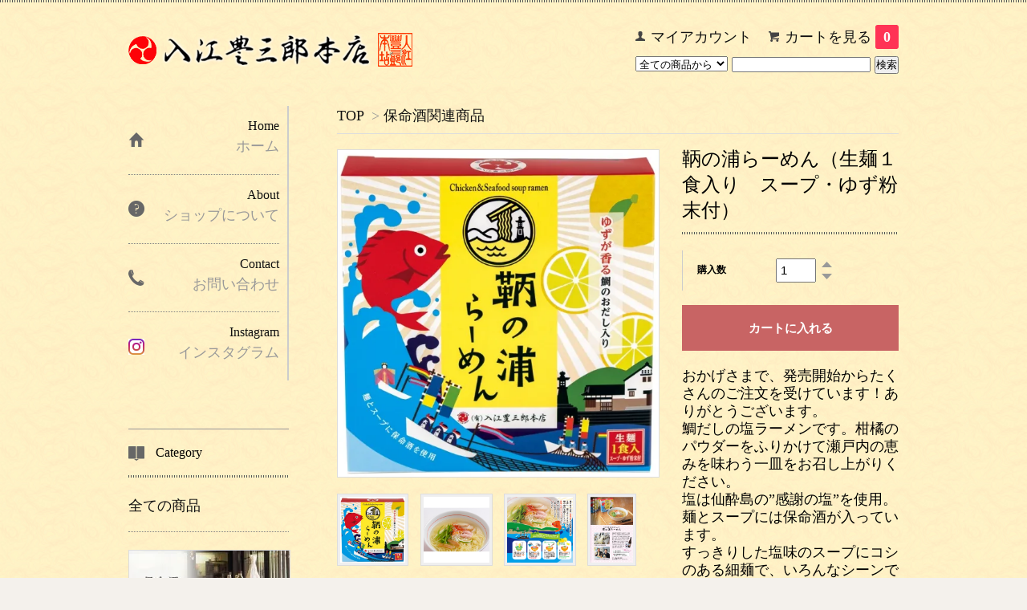

--- FILE ---
content_type: text/html; charset=EUC-JP
request_url: https://iriehonten.shop-pro.jp/?pid=136240199
body_size: 11866
content:
<!DOCTYPE html PUBLIC "-//W3C//DTD XHTML 1.0 Transitional//EN" "http://www.w3.org/TR/xhtml1/DTD/xhtml1-transitional.dtd">
<html xmlns:og="http://ogp.me/ns#" xmlns:fb="http://www.facebook.com/2008/fbml" xmlns:mixi="http://mixi-platform.com/ns#" xmlns="http://www.w3.org/1999/xhtml" xml:lang="ja" lang="ja" dir="ltr">
<head>
<meta http-equiv="content-type" content="text/html; charset=euc-jp" />
<meta http-equiv="X-UA-Compatible" content="IE=edge,chrome=1" />
<title>鞆の浦らーめん（生麺１食入り　スープ・ゆず粉末付） - 入江豊三郎本店ネットショップ</title>
<meta name="Keywords" content="鞆の浦らーめん（生麺１食入り　スープ・ゆず粉末付）,鞆の浦,保命酒,入江豊三郎本店,味醂" />
<meta name="Description" content="保命酒の入江豊三郎本店の通販サイトです。鞆の浦名産の保命酒の蔵元です。" />
<meta name="Author" content="入江豊三郎本店" />
<meta name="Copyright" content="入江豊三郎本店" />
<meta http-equiv="content-style-type" content="text/css" />
<meta http-equiv="content-script-type" content="text/javascript" />
<link rel="stylesheet" href="https://img14.shop-pro.jp/PA01305/750/css/8/index.css?cmsp_timestamp=20260123114920" type="text/css" />
<link rel="stylesheet" href="https://img14.shop-pro.jp/PA01305/750/css/8/product.css?cmsp_timestamp=20260123114920" type="text/css" />

<link rel="alternate" type="application/rss+xml" title="rss" href="https://iriehonten.shop-pro.jp/?mode=rss" />
<link rel="alternate" media="handheld" type="text/html" href="https://iriehonten.shop-pro.jp/?prid=136240199" />
<link rel="shortcut icon" href="https://img14.shop-pro.jp/PA01305/750/favicon.ico?cmsp_timestamp=20260120174900" />
<script type="text/javascript" src="//ajax.googleapis.com/ajax/libs/jquery/1.7.2/jquery.min.js" ></script>
<meta property="og:title" content="鞆の浦らーめん（生麺１食入り　スープ・ゆず粉末付） - 入江豊三郎本店ネットショップ" />
<meta property="og:description" content="保命酒の入江豊三郎本店の通販サイトです。鞆の浦名産の保命酒の蔵元です。" />
<meta property="og:url" content="https://iriehonten.shop-pro.jp?pid=136240199" />
<meta property="og:site_name" content="入江豊三郎本店ネットショップ" />
<meta property="og:image" content="https://img14.shop-pro.jp/PA01305/750/product/136240199.jpg?cmsp_timestamp=20181020150624"/>
<meta property="og:type" content="product" />
<meta property="product:price:amount" content="400" />
<meta property="product:price:currency" content="JPY" />
<meta property="product:product_link" content="https://iriehonten.shop-pro.jp?pid=136240199" />
<script>
  var Colorme = {"page":"product","shop":{"account_id":"PA01305750","title":"\u5165\u6c5f\u8c4a\u4e09\u90ce\u672c\u5e97\u30cd\u30c3\u30c8\u30b7\u30e7\u30c3\u30d7"},"basket":{"total_price":0,"items":[]},"customer":{"id":null},"inventory_control":"none","product":{"shop_uid":"PA01305750","id":136240199,"name":"\u9786\u306e\u6d66\u3089\u30fc\u3081\u3093\uff08\u751f\u9eba\uff11\u98df\u5165\u308a\u3000\u30b9\u30fc\u30d7\u30fb\u3086\u305a\u7c89\u672b\u4ed8\uff09","model_number":"","stock_num":null,"sales_price":400,"sales_price_including_tax":400,"variants":[],"category":{"id_big":1867497,"id_small":0},"groups":[{"id":2059579}],"members_price":400,"members_price_including_tax":400}};

  (function() {
    function insertScriptTags() {
      var scriptTagDetails = [{"src":"https:\/\/colorme-cdn.cart-rcv.jp\/PA01305750\/shop-82a79188676c6be7bf094728f38b96ec-1290.js","integrity":"sha384-o7bXZz7zT7BCF8IB1XUUUZ3ARD2vs8xYestCGnV5xXHbmWUeNpP3pm+i+5U4Y4ij"}];
      var entry = document.getElementsByTagName('script')[0];

      scriptTagDetails.forEach(function(tagDetail) {
        var script = document.createElement('script');

        script.type = 'text/javascript';
        script.src = tagDetail.src;
        script.async = true;

        if( tagDetail.integrity ) {
          script.integrity = tagDetail.integrity;
          script.setAttribute('crossorigin', 'anonymous');
        }

        entry.parentNode.insertBefore(script, entry);
      })
    }

    window.addEventListener('load', insertScriptTags, false);
  })();
</script>

<script async src="https://www.googletagmanager.com/gtag/js?id=G-JTTBQ996WB"></script>
<script>
  window.dataLayer = window.dataLayer || [];
  function gtag(){dataLayer.push(arguments);}
  gtag('js', new Date());
  
      gtag('config', 'G-JTTBQ996WB', (function() {
      var config = {};
      if (Colorme && Colorme.customer && Colorme.customer.id != null) {
        config.user_id = Colorme.customer.id;
      }
      return config;
    })());
  
  </script><script type="text/javascript">
  document.addEventListener("DOMContentLoaded", function() {
    gtag("event", "view_item", {
      currency: "JPY",
      value: Colorme.product.sales_price_including_tax,
      items: [
        {
          item_id: Colorme.product.id,
          item_name: Colorme.product.name
        }
      ]
    });
  });
</script></head>
<body>
<meta name="colorme-acc-payload" content="?st=1&pt=10029&ut=136240199&at=PA01305750&v=20260128220338&re=&cn=e11804427a8dd665454724bc74ac4094" width="1" height="1" alt="" /><script>!function(){"use strict";Array.prototype.slice.call(document.getElementsByTagName("script")).filter((function(t){return t.src&&t.src.match(new RegExp("dist/acc-track.js$"))})).forEach((function(t){return document.body.removeChild(t)})),function t(c){var r=arguments.length>1&&void 0!==arguments[1]?arguments[1]:0;if(!(r>=c.length)){var e=document.createElement("script");e.onerror=function(){return t(c,r+1)},e.src="https://"+c[r]+"/dist/acc-track.js?rev=3",document.body.appendChild(e)}}(["acclog001.shop-pro.jp","acclog002.shop-pro.jp"])}();</script><link href='https://fonts.googleapis.com/css?family=Lora:400' rel='stylesheet' type='text/css'>
<script>
  $(function(){
    $(".more_btn").on("click", function() {
      $(".more_seller").toggle();
      $(".updown").toggleClass("more_up");
    });
  });

$(function(){
  $('a[href^=#]').click(function(){
    var speed = 500;
    var href= $(this).attr("href");
    var target = $(href == "#" || href == "" ? 'html' : href);
    var position = target.offset().top;
    $("html, body").animate({scrollTop:position}, speed, "swing");
    return false;
  });
});
</script>

<div id="top_line">

</div>

<div id="container">

  
  <div id="header">
    <div class="header_link">
      <ul>
        <li class="my_account"><a href="https://iriehonten.shop-pro.jp/?mode=myaccount"><i class="account"></i>マイアカウント</a></li>
                <li class="view_cart"><a href="https://iriehonten.shop-pro.jp/cart/proxy/basket?shop_id=PA01305750&shop_domain=iriehonten.shop-pro.jp"><i class="cart"></i>カートを見る<span class="count">0</span></a></li>
      </ul>
    </div>

      
    
          

    
    <div class="search">
      <form action="https://iriehonten.shop-pro.jp/" method="GET" id="search">
        <input type="hidden" name="mode" value="srh" />
        <select name="cid" style="width: 115px;">
          <option value="">全ての商品から</option>
                    <option value="1866441,0">保命酒</option>
                    <option value="1867493,0">味醂</option>
                    <option value="1867495,0">贈答セット</option>
                    <option value="1867497,0">保命酒関連商品</option>
                    <option value="2270928,0">雑貨</option>
                  </select>
        <input type="text" name="keyword">
        <input type="submit" value="検索" />
      </form>
    </div>
    

    <h1 class="logo"><a href="./"><img src="https://img14.shop-pro.jp/PA01305/750/PA01305750.png?cmsp_timestamp=20260120174900" alt="入江豊三郎本店ネットショップ" /></a></h1>
  </div>
  

  
  <div id="main">
  <div class="footstamp">
  
  
  <p>
    <a href="./">TOP</a>
    <span>&gt;</span><a href='?mode=cate&cbid=1867497&csid=0'>保命酒関連商品</a>      </p>
  
    
</div>

<form class="clearfix product_form" name="product_form" method="post" action="https://iriehonten.shop-pro.jp/cart/proxy/basket/items/add">

<div class="product_detail_area">
    <div class="add_cart">
           
             <h2 class="product_name">鞆の浦らーめん（生麺１食入り　スープ・ゆず粉末付）</h2>
          
        
                
                <table class="add_cart_table" style="margin-bottom: 15px;">
        <tr>
            <th>購入数</th>
            <td>
                <table border="0" cellpadding="0" cellspacing="0">
                  <tr>
                    <td class="pur_block" style="padding: 0px; border:none;">
                      <input type="text" name="product_num" value="1" />
                    </td>
                    <td class="pur_block" style="padding: 0px; border:none;">
                      <div style="width: 25px;">
                      <a href="javascript:f_change_num2(document.product_form.product_num,'1',1,null);"><img src="https://img.shop-pro.jp/tmpl_img/67/nup.png"></a>
                      <a href="javascript:f_change_num2(document.product_form.product_num,'0',1,null);"><img src="https://img.shop-pro.jp/tmpl_img/67/ndown.png"></a>
                      </div>
                    </td>
                    <td class="pur_block" style="border:none;">
                      <p></p>
                    </td>
                  </tr>
                </table>
            </td>
        </tr>
        </table>
                
          <div class="disable_cartin button_area" style="margin-bottom: 20px;">
            <input type="submit" value="カートに入れる" class="btn btn-primary btn-large" />
          </div>
                
                
          
          
          <div class="product_description">
            おかげさまで、発売開始からたくさんのご注文を受けています！ありがとうございます。<br />
鯛だしの塩ラーメンです。柑橘のパウダーをふりかけて瀬戸内の恵みを味わう一皿をお召し上がりください。<br />
塩は仙酔島の”感謝の塩”を使用。<br />
麺とスープには保命酒が入っています。<br />
すっきりした塩味のスープにコシのある細麺で、いろんなシーンでおいしくいただけるラーメンとなっています。<br />
<br />
賞味期限：製造より59日<br />
<br />
原材料：麺〔小麦粉（国内製造）、小麦グルテン、全卵粉、卵白粉、保命酒、食塩／加工デンプン、酒精、かんすい、着色料（クチナシ）〕、スープ〔チキンエキス、ラード、魚介エキス、食塩、魚醤、砂糖、ゼラチン、香辛料、保命酒、たん白加水分解物、酵母エキス／調味料(アミノ酸等)、酸化防止剤（V.E）〕、ゆず粉末、（一部に小麦・卵・大豆・鶏肉・ゼラチンを含む）
          </div>
        
<table class="add_cart_table">        
        
                
                    <tr>
            <th>定価</th>
            <td>400円(内税)</td>
            </tr>
                            <tr>
            <th>販売価格</th>
            <td>
                            
                <strong class="price">400円(内税)</strong><br />
                        </td>
            </tr>
                
        
        
                
                        </table>
                              </div>

    <div class="product_images">

    <script type="text/javascript" src="https://img.shop-pro.jp/js/cloud-zoom.1.0.2.js"></script>

    <div class="zoom-section">
      <div class="zoom-small-image">
        <div id="wrap">
          
                      <a href="https://img14.shop-pro.jp/PA01305/750/product/136240199.jpg?cmsp_timestamp=20181020150624" class="cloud-zoom" id="zoom1" rel="position: &#39;inside&#39; , showTitle: true, adjustX:-4, adjustY:-4" style="position: relative; display: block; " title="">
            <img src="https://img14.shop-pro.jp/PA01305/750/product/136240199.jpg?cmsp_timestamp=20181020150624" style="display: block;" />
            </a>
                    
          <input type="hidden" name="user_hash" value="cea194f18b7bb7a6493091e82a4a8aa0"><input type="hidden" name="members_hash" value="cea194f18b7bb7a6493091e82a4a8aa0"><input type="hidden" name="shop_id" value="PA01305750"><input type="hidden" name="product_id" value="136240199"><input type="hidden" name="members_id" value=""><input type="hidden" name="back_url" value="https://iriehonten.shop-pro.jp/?pid=136240199"><input type="hidden" name="needs_basket_token" value="1"><input type="hidden" name="reference_token" value="40dac7db358744c98dfffb7b85d155e3"><input type="hidden" name="shop_domain" value="iriehonten.shop-pro.jp">
      </div>
    </div>

    <div class="zoom-desc clearfix">
              <a href="https://img14.shop-pro.jp/PA01305/750/product/136240199.jpg?cmsp_timestamp=20181020150624" class="cloud-zoom-gallery" title="" rel="useZoom: &#39;zoom1&#39;, smallImage: &#39; https://img14.shop-pro.jp/PA01305/750/product/136240199.jpg?cmsp_timestamp=20181020150624&#39; ">
        <img class="zoom-tiny-image" src="https://img14.shop-pro.jp/PA01305/750/product/136240199.jpg?cmsp_timestamp=20181020150624" />
        </a>
                                          <a href="https://img14.shop-pro.jp/PA01305/750/product/136240199_o1.png?cmsp_timestamp=20190416164421" class="cloud-zoom-gallery" title="" rel="useZoom: 'zoom1', smallImage: ' https://img14.shop-pro.jp/PA01305/750/product/136240199_o1.png?cmsp_timestamp=20190416164421' ">
            <img class="zoom-tiny-image" src="https://img14.shop-pro.jp/PA01305/750/product/136240199_o1.png?cmsp_timestamp=20190416164421" />
            </a>
                                        <a href="https://img14.shop-pro.jp/PA01305/750/product/136240199_o2.png?cmsp_timestamp=20190416164421" class="cloud-zoom-gallery" title="" rel="useZoom: 'zoom1', smallImage: ' https://img14.shop-pro.jp/PA01305/750/product/136240199_o2.png?cmsp_timestamp=20190416164421' ">
            <img class="zoom-tiny-image" src="https://img14.shop-pro.jp/PA01305/750/product/136240199_o2.png?cmsp_timestamp=20190416164421" />
            </a>
                                        <a href="https://img14.shop-pro.jp/PA01305/750/product/136240199_o3.jpg?cmsp_timestamp=20210213100043" class="cloud-zoom-gallery gallery_last" title="" rel="useZoom: 'zoom1', smallImage: ' https://img14.shop-pro.jp/PA01305/750/product/136240199_o3.jpg?cmsp_timestamp=20210213100043' ">
            <img class="zoom-tiny-image" src="https://img14.shop-pro.jp/PA01305/750/product/136240199_o3.jpg?cmsp_timestamp=20210213100043" />
            </a>
                                                                                                                                                                                                                                                                                                                                                                                                                                                                                                                                                                                                                                                                                                                                                                                                                                                                                        </div>
  </div>
</div>



        
        

        



<div class="add_cart">


        
        

        
              
        <p id="sk_link_other">
          <a href="https://iriehonten.shop-pro.jp/?mode=sk">特定商取引法に基づく表記 (返品など)</a>
        </p>

          <div class="product_link_area">
          
          <p>
            <a class="btn btn-contact" href="https://iriehonten.shop-pro.jp/customer/products/136240199/inquiries/new">この商品について問い合わせる</a>
          </p>
          <ul class="other_link">
                      <li><a href="mailto:?subject=%E3%80%90%E5%85%A5%E6%B1%9F%E8%B1%8A%E4%B8%89%E9%83%8E%E6%9C%AC%E5%BA%97%E3%83%8D%E3%83%83%E3%83%88%E3%82%B7%E3%83%A7%E3%83%83%E3%83%97%E3%80%91%E3%81%AE%E3%80%8C%E9%9E%86%E3%81%AE%E6%B5%A6%E3%82%89%E3%83%BC%E3%82%81%E3%82%93%EF%BC%88%E7%94%9F%E9%BA%BA%EF%BC%91%E9%A3%9F%E5%85%A5%E3%82%8A%E3%80%80%E3%82%B9%E3%83%BC%E3%83%97%E3%83%BB%E3%82%86%E3%81%9A%E7%B2%89%E6%9C%AB%E4%BB%98%EF%BC%89%E3%80%8D%E3%81%8C%E3%81%8A%E3%81%99%E3%81%99%E3%82%81%E3%81%A7%E3%81%99%EF%BC%81&body=%0D%0A%0D%0A%E2%96%A0%E5%95%86%E5%93%81%E3%80%8C%E9%9E%86%E3%81%AE%E6%B5%A6%E3%82%89%E3%83%BC%E3%82%81%E3%82%93%EF%BC%88%E7%94%9F%E9%BA%BA%EF%BC%91%E9%A3%9F%E5%85%A5%E3%82%8A%E3%80%80%E3%82%B9%E3%83%BC%E3%83%97%E3%83%BB%E3%82%86%E3%81%9A%E7%B2%89%E6%9C%AB%E4%BB%98%EF%BC%89%E3%80%8D%E3%81%AEURL%0D%0Ahttps%3A%2F%2Firiehonten.shop-pro.jp%2F%3Fpid%3D136240199%0D%0A%0D%0A%E2%96%A0%E3%82%B7%E3%83%A7%E3%83%83%E3%83%97%E3%81%AEURL%0Ahttps%3A%2F%2Firiehonten.shop-pro.jp%2F">この商品を友達に教える</a></li>
            <li><a href="https://iriehonten.shop-pro.jp/?mode=cate&cbid=1867497&csid=0">買い物を続ける</a></li>
          </ul>
          <ul class="share clearfix">
            <li><div class="twitter">
            <a href="https://twitter.com/share" class="twitter-share-button" data-url="https://iriehonten.shop-pro.jp/?pid=136240199" data-text="" data-lang="ja" >ツイート</a>
<script charset="utf-8">!function(d,s,id){var js,fjs=d.getElementsByTagName(s)[0],p=/^http:/.test(d.location)?'http':'https';if(!d.getElementById(id)){js=d.createElement(s);js.id=id;js.src=p+'://platform.twitter.com/widgets.js';fjs.parentNode.insertBefore(js,fjs);}}(document, 'script', 'twitter-wjs');</script>
          </div></li>
          <li><div class="fb-like">
            
          </div></li>
          <li><div class="line">
           <div class="line-it-button" data-lang="ja" data-type="share-a" data-ver="3"
                         data-color="default" data-size="small" data-count="false" style="display: none;"></div>
                       <script src="https://www.line-website.com/social-plugins/js/thirdparty/loader.min.js" async="async" defer="defer"></script>
          </div></li></ul>
         <ul class="share calamel-link clearfix">  
                                          <li><div class="fav_button"></div></li>
         </ul>
</div>


</div>


</div>
</form>
<br style="clear:both;">




  <div class="box  box_small" id="box_recommend">
  <div class="header_block clearfix">
  <div class="icon">
  <img src="https://img.shop-pro.jp/tmpl_img/67/recommended_icon.png">
  </div>
  <div class="title">
  <h3>おすすめ商品</h3>
  </div>
  </div>
        <div class="item_box">
        
        <div class="item_image">
                        <a href="?pid=84567479"><img src="https://img14.shop-pro.jp/PA01305/750/product/84567479_th.jpg?cmsp_timestamp=20220114110558" class="item" /></a><br />
                    </div>
        <div class="item_detail">
            
            <p class="item_name">
                <a href="?pid=84567479">保命酒　ガラス瓶　化粧箱入　900ml 　化粧箱不要の場合３０円お得！</a><br />
            </p>
            <p class="item_price">
                
                                
                1,990円(内税)<br />
                                            </p>
        </div>
    </div>
            <div class="item_box">
        
        <div class="item_image">
                        <a href="?pid=85671941"><img src="https://img14.shop-pro.jp/PA01305/750/product/85671941_th.jpg?20150131100417" class="item" /></a><br />
                    </div>
        <div class="item_detail">
            
            <p class="item_name">
                <a href="?pid=85671941">保命酒のど飴 約80g</a><br />
            </p>
            <p class="item_price">
                
                                
                260円(内税)<br />
                                            </p>
        </div>
    </div>
            <div class="item_box">
        
        <div class="item_image">
                        <a href="?pid=136240199"><img src="https://img14.shop-pro.jp/PA01305/750/product/136240199_th.jpg?cmsp_timestamp=20181020150624" class="item" /></a><br />
                    </div>
        <div class="item_detail">
            
            <p class="item_name">
                <a href="?pid=136240199">鞆の浦らーめん（生麺１食入り　スープ・ゆず粉末付）</a><br />
            </p>
            <p class="item_price">
                
                                
                400円(内税)<br />
                                            </p>
        </div>
    </div>
            <div class="item_box">
        
        <div class="item_image">
                        <a href="?pid=142288213"><img src="https://img14.shop-pro.jp/PA01305/750/product/142288213_th.jpg?cmsp_timestamp=20190415145357" class="item" /></a><br />
                    </div>
        <div class="item_detail">
            
            <p class="item_name">
                <a href="?pid=142288213">煮込んでも美味しい絶品つゆ</a><br />
            </p>
            <p class="item_price">
                
                                
                620円(内税)<br />
                                            </p>
        </div>
    </div>
            <div class="item_box box_last">
        
        <div class="item_image">
                        <a href="?pid=159728205"><img src="https://img14.shop-pro.jp/PA01305/750/product/159728205_th.jpg?cmsp_timestamp=20210515082631" class="item" /></a><br />
                    </div>
        <div class="item_detail">
            
            <p class="item_name">
                <a href="?pid=159728205"><img class='new_mark_img1' src='https://img.shop-pro.jp/img/new/icons6.gif' style='border:none;display:inline;margin:0px;padding:0px;width:auto;' />トモエ印本味醂  500ml　ペットボトル</a><br />
            </p>
            <p class="item_price">
                
                                
                650円(内税)<br />
                                            </p>
        </div>
    </div>
            <br style="clear:both;" />
  </div>

<script type="text/javascript" src="https://img.shop-pro.jp/js/jquery.easing.1.3.js"></script>

  
  
      
    </div>
  


<div id="side">
  
  
    <div class="box" id="side_nav">
    <ul>

         <li><a href="./"><div class="nav_item clearfix"><div class="nav_icon"><img src="https://img.shop-pro.jp/tmpl_img/67/home_icon.png"></div><div class="nav_title"><h3>Home</h3>
<p>ホーム</p></div></div></a></li>
         <li><a href="https://iriehonten.shop-pro.jp/?mode=sk"><div class="nav_item clearfix"><div class="nav_icon"><img src="https://img.shop-pro.jp/tmpl_img/67/about_icon.png"></div><div class="nav_title"><h3>About</h3>
<p>ショップについて</p></div></div></a></li>
                         <li><a href="https://iriehonten.shop-pro.jp/customer/inquiries/new"><div class="nav_item clearfix"><div class="nav_icon"><img src="https://img.shop-pro.jp/tmpl_img/67/contact_icon.png"></div><div class="nav_title"><h3>Contact</h3>
<p>お問い合わせ</p></div></div></a></li>
			<li><a href="https://www.instagram.com/irietoyosaburouhonten/" target="_blank"><div class="nav_item clearfix"><div class="nav_icon"><img src="https://img14.shop-pro.jp/PA01305/750/etc_base64/aW5zdGFncmFtX2ljb24.png?cmsp_timestamp=20251203094127"></div><div class="nav_title"><h3>Instagram</h3>
<p>インスタグラム</p></div></div></a></li>
     </ul>
    </div>
    



  <div class="box box_default" id="box_category">
  <div class="header_block clearfix">
  <div class="icon">
  <img src="https://img.shop-pro.jp/tmpl_img/67/category_icon.png">
  </div>
  <div class="title">
  <h3>Category</h3>
  </div>
  </div>
  <ul>
    <li><a href="./?mode=srh&cid=&keyword="><div><p>全ての商品</p></div></a></li>      
                <li>
      <a href="https://iriehonten.shop-pro.jp/?mode=cate&cbid=1866441&csid=0"><div><img src="https://img14.shop-pro.jp/PA01305/750/category/1866441_0.jpg?cmsp_timestamp=20210125123635" /><br />
      <p>保命酒</p></div></a>
      </li>
                      <li>
      <a href="https://iriehonten.shop-pro.jp/?mode=cate&cbid=1867493&csid=0"><div><img src="https://img14.shop-pro.jp/PA01305/750/category/1867493_0.jpg?cmsp_timestamp=20210125123729" /><br />
      <p>味醂</p></div></a>
      </li>
                      <li>
      <a href="https://iriehonten.shop-pro.jp/?mode=cate&cbid=1867495&csid=0"><div><img src="https://img14.shop-pro.jp/PA01305/750/category/1867495_0.jpg?cmsp_timestamp=20210125124822" /><br />
      <p>贈答セット</p></div></a>
      </li>
                      <li>
      <a href="https://iriehonten.shop-pro.jp/?mode=cate&cbid=1867497&csid=0"><div><img src="https://img14.shop-pro.jp/PA01305/750/category/1867497_0.jpg?cmsp_timestamp=20210125124719" /><br />
      <p>保命酒関連商品</p></div></a>
      </li>
                      <li>
      <a href="https://iriehonten.shop-pro.jp/?mode=cate&cbid=2270928&csid=0"><div><img src="https://img14.shop-pro.jp/PA01305/750/category/2270928_0.png?cmsp_timestamp=20170317185047" /><br />
      <p>雑貨</p></div></a>
      </li>
            </ul>
</div>


  
    <div class="box box_default" id="box_group">
  <div class="header_block clearfix">
  <div class="icon">
  <img src="https://img.shop-pro.jp/tmpl_img/67/group_icon.png">
  </div>
  <div class="title">
  <h3>Group</h3>
   </div>
  </div>
<ul>      <li>
            <a href="https://iriehonten.shop-pro.jp/?mode=grp&gid=3147208"><div><img src="https://img14.shop-pro.jp/PA01305/750/category/g_3147208.png?cmsp_timestamp=20260107090339" /></ br>
      <p>保命酒</p></div></a>
            </li>
      </ul> 
 </div>
  

    
        <div class="box" id="box_sellers">
    <div class="header_block clearfix">
    <div class="icon"><img src="https://img.shop-pro.jp/tmpl_img/67/seller_icon.png"></div>
    <div class="title"><h3>Ranking</h3></div>
    </div>
    <ul>
                        <li class="top_seller   ">         
          <a href="?pid=175088495"><div class="seller_box clearfix">
                    <img class="seller_image" src="https://img14.shop-pro.jp/PA01305/750/product/175088495_th.jpg?cmsp_timestamp=20230605105742">
                     <div class="seller_detail">
           <p class="seller_rank">No.<strong>1</strong></p>
           <p class="seller_name">入江の甘酒</p>
           <p class="seller_teika">
                  
                                    
                  500円(内税)<br />
                                    </p>
           </div>
        </div></a></li>
                        <li class="top_seller rank_2  ">         
          <a href="?pid=175090650"><div class="seller_box clearfix">
                    <img class="seller_image" src="https://img14.shop-pro.jp/PA01305/750/product/175090650_th.jpg?cmsp_timestamp=20230605120029">
                     <div class="seller_detail">
           <p class="seller_rank">No.<strong>2</strong></p>
           <p class="seller_name">瀬戸内れもん風味　入江の甘酒</p>
           <p class="seller_teika">
                  
                                    
                  500円(内税)<br />
                                    </p>
           </div>
        </div></a></li>
                        <li class="top_seller  rank_3 ">         
          <a href="?pid=177705652"><div class="seller_box clearfix">
                    <img class="seller_image" src="https://img14.shop-pro.jp/PA01305/750/product/177705652_th.jpg?cmsp_timestamp=20231018141026">
                     <div class="seller_detail">
           <p class="seller_rank">No.<strong>3</strong></p>
           <p class="seller_name"><img class='new_mark_img1' src='https://img.shop-pro.jp/img/new/icons11.gif' style='border:none;display:inline;margin:0px;padding:0px;width:auto;' />ぽかぽか温スパイス　生姜スープ</p>
           <p class="seller_teika">
                  
                                    
                  390円(内税)<br />
                                    </p>
           </div>
        </div></a></li>
            </ul>
    <p class="more_btn"><i class="updown"></i></p>
    </div>
        

    
    
        <div class="box box_default" id="box_freepage">
  <div class="header_block clearfix">
  <div class="icon">
  <img src="https://img.shop-pro.jp/tmpl_img/67/other_icon.png">
  </div>
  <div class="title">
  <h3>Other page</h3>
  </div>
  </div>
      <ul>
                <li><a href="https://iriehonten.shop-pro.jp/?mode=f1"><div>保命酒の歴史・資料</div></a></li>
                <li><a href="https://iriehonten.shop-pro.jp/?mode=f2"><div>送料一覧</div></a></li>
              </ul>
    </div>
        

    
        

      
            
    </div>
  

  
<a href="#top_line" class="to_top"><span>トップへ戻る</span></a>
  

  
  <div id="footer">

 
    
<div class="foot_policy clearfix">
  <div class="foot_sk_box">  
    <h3>返品について</h3>                  
      <dl>
        <dt><h4>返品期限</h4></dt>
        <dd><p>返品は商品到着後７日以内にお願い致します。<br />
開封後の商品は恐れ入りますが、返品いただけません。</p></dd>
        <dt><h4>返品送料</h4></dt>
        <dd><p>お客様都合による返品につきましてはお客様のご負担とさせていただきます。不良品に該当する場合は当方で負担いたします。</p></dd>
      </dl>
  </div>



  <div id="pay" class="foot_sk_box">
    <h3>お支払い方法</h3>
      <dl>
                        <dt>
          <h4>Amazon Pay</h4><dt>
          <dd><p>          AmazonのIDで安心・簡単にお買い物が利用できる決済方法です。<br />
Amazonアカウントに登録のご住所・クレジットカード決済の情報をそのまま当サイトでご利用いただけます。
          </p><dd>
                        <dt>
          <h4>クレジットカード決済</h4><dt>
          <dd><p>          <img src="https://www.yamatofinancial.jp/logobr/images/web_pay_card.gif" width="490" height="171" border="0" alt="クロネコwebコレクト クレジットカード払い">
          </p><dd>
                        <dt>
          <h4>PayPay</h4><dt>
          <dd><p>          PayPay残高によるオンライン一括決済方法です。<br />
詳しい使用方法につきましては下記PayPay公式サイトを御覧ください。<br />
<a href="https://paypay.ne.jp/guide/net-service/" target="_blank">https://paypay.ne.jp/guide/net-service/</a>
          </p><dd>
                        <dt>
          <h4>郵便　コンビニ振替</h4><dt>
          <dd><p>          郵便局・提携コンビニ対応<br />
手数料無料
          </p><dd>
                        <dt>
          <h4>商品代引</h4><dt>
          <dd><p>          代引手数料300円<br />
※ご依頼主様とお届け先様が異なる場合、代引きでのお支払いは御利用いただけません。<br />
　誠に申し訳ございませんが、その他のお支払い方法をお選びください。
          </p><dd>
          </dl>
  </div>



  <div class="foot_sk_box">
    <h3>配送方法・送料について</h3>
    <dl>
                        
        <dt>
          <h4>ヤマト運輸株式会社</h4>
       </dt>
       <dd>          
<p>詳しい送料につきましては<a href="https://iriehonten.shop-pro.jp/?mode=f2" target="_blank">「送料一覧」</a>を御覧ください。<br />
</p>
        </dd>
      </dl>

  </div>



      
    
        
</div>  

 
 
 
   <ul class="footer_menu">
      <li><a href="./">ホーム</a></li>
      <li><a href="https://iriehonten.shop-pro.jp/?mode=myaccount">マイアカウント</a></li>
      <li><a href="https://iriehonten.shop-pro.jp/customer/inquiries/new">お問い合わせ</a></li>
      <li><a href="https://iriehonten.shop-pro.jp/?mode=privacy">プライバシーポリシー</a></li>
      <li><a href="https://iriehonten.shop-pro.jp/?mode=sk#payment">お支払い方法について</a></li>
      <li><a href="https://iriehonten.shop-pro.jp/?mode=sk#delivery">配送方法・送料について</a></li>
      <li><a href="https://iriehonten.shop-pro.jp/?mode=sk">特定商取引法に基づく表記</a></li>
      <li><a href="https://iriehonten.shop-pro.jp/?mode=rss">RSS</a> / <a href="https://iriehonten.shop-pro.jp/?mode=atom">ATOM</a></li>
    </ul>
    <address class="copyright">
      Copyright(c) 十六味保命酒の入江豊三郎本店 2014 All Rights Reserved
    </address>
  </div>
 
  
</div><link rel="stylesheet" href="css/amazon-pay-buy-now.css?20260107">

<div id="amazon-pay-buy-now-modal" class="amazon-pay-buy-now-modal-layout amazon_pay_buy_now_modal cart_modal__close amazonpay">
  <div class="amazon-pay-buy-now-modal-layout__container not_bubbling">
    <label class="cart_modal__close amazon-pay-buy-now-modal-layout__close-icon"></label>
    <p class="amazon-pay-buy-now-modal-layout__heading">
      こちらの商品が<br class="sp-br">カートに入りました
    </p>
    <div class="amazon-pay-buy-now-item">
              <div class="amazon-pay-buy-now-item__image"><img src="https://img14.shop-pro.jp/PA01305/750/product/136240199.jpg?cmsp_timestamp=20181020150624" alt="鞆の浦らーめん（生麺１食入り　スープ・ゆず粉末付）" /></div>
            <p class="amazon-pay-buy-now-item__name">鞆の浦らーめん（生麺１食入り　スープ・ゆず粉末付）</p>
    </div>
    <div class="amazon-pay-buy-now-modal-layout__action">
      <a class="amazon-pay-buy-now-button" href="/cart/">
        かごの中身を見る
      </a>

      <div class="amazon-pay-buy-now-button-unit">
        <p class="amazon-pay-buy-now-button-unit__text">または、今すぐ購入</p>
        <div id="AmazonPayButton"></div>
      </div>
      <p class="cart_modal__close amazon-pay-buy-now-text-link">ショッピングを続ける</p>
    </div>
  </div>
</div>

<div id="amazon-pay-buy-now-error-modal" class="amazon-pay-buy-now-modal-layout amazon_pay_buy_now_error_modal cart_in_error__close">
  <div class="amazon-pay-buy-now-modal-layout__container not_bubbling">
    <label class="cart_in_error__close amazon-pay-buy-now-modal-layout__close-icon"></label>
    <p class="amazon-pay-buy-now-modal-layout__heading amazon_pay_buy_now_error_message cart_in_error_modal__heading"></p>
    <div class="amazon-pay-buy-now-modal-layout__action">
      <button class="cart_in_error__close amazon-pay-buy-now-button">ショッピングを続ける</button>
    </div>
  </div>
</div>

<div id="amazon-pay-buy-now-processing-modal" class="amazon-pay-buy-now-modal-layout amazon_pay_buy_now_processing_modal">
  <div class="amazon-pay-buy-now-modal-layout__container not_bubbling">
    <div class="amazon-pay-buy-now-processing">
      <div class="amazon-pay-buy-now-processing__icon">
        <div class="in-circular-progress-indicator" role="progressbar"></div>
      </div>
      <p class="amazon-pay-buy-now-processing__heading">
        Amazon Payで決済中です。
      </p>
      <p class="amazon-pay-buy-now-processing__body">
        そのままお待ちください。<br>決済が完了すると、自動で画面が切り替わります。
      </p>
    </div>
  </div>
</div>

<script src="https://static-fe.payments-amazon.com/checkout.js" charset="utf-8"></script>
<script type="text/javascript" charset="utf-8">
  let prefecture = null;
  let deliveryId = null;

  const openColomreAmazonPayBuyNowProcessingModal = () => {
    const modal = document.querySelector('#amazon-pay-buy-now-modal')
    modal.style.visibility = 'hidden';
    modal.querySelectorAll('*').forEach(el => el.style.visibility = 'hidden');

    const processingModal = document.querySelector('#amazon-pay-buy-now-processing-modal')
    processingModal.style.visibility = "visible";
    processingModal.querySelectorAll('*').forEach(el => el.style.visibility = "visible");
  }

  const closeColomreAmazonPayBuyNowProcessingModal = () => {
    const modal = document.querySelector('#amazon-pay-buy-now-modal')
    modal.style.visibility = 'visible';
    modal.querySelectorAll('*').forEach(el => el.style.visibility = 'visible');

    const processingModal = document.querySelector('#amazon-pay-buy-now-processing-modal')
    processingModal.style.visibility = "hidden";
    processingModal.querySelectorAll('*').forEach(el => el.style.visibility = "hidden");
  }

  amazon.Pay.renderJSButton('#AmazonPayButton', {
    merchantId: 'A1KXWZ4V0BGRBL',
    ledgerCurrency: 'JPY',
        checkoutLanguage: 'ja_JP',
    productType: 'PayAndShip',
    placement: 'Cart',
    buttonColor: 'Gold',
    checkoutSessionConfig: {
      storeId: 'amzn1.application-oa2-client.38f35273beb04c1f8b407e8054e6d811',
      scopes: ["name", "email", "phoneNumber", "billingAddress"],
      paymentDetails: {
        paymentIntent: "AuthorizeWithCapture",
        canHandlePendingAuthorization: false
      },
      platformId: "A1RPRQMW5V5B38",
      deliverySpecifications: {
        addressRestrictions: {
          type: "Allowed",
          restrictions: {
            JP: {
              statesOrRegions: ["北海道","青森県","岩手県","宮城県","秋田県","山形県","福島県","茨城県","栃木県","群馬県","埼玉県","千葉県","東京都","神奈川県","新潟県","富山県","石川県","福井県","山梨県","長野県","岐阜県","静岡県","愛知県","三重県","滋賀県","京都府","大阪府","兵庫県","奈良県","和歌山県","鳥取県","島根県","岡山県","広島県","山口県","徳島県","香川県","愛媛県","高知県","福岡県","佐賀県","長崎県","熊本県","大分県","宮崎県","鹿児島県","沖縄県"]
            }
          }
        }
      }
    },
    onInitCheckout: async function (event) {
      prefecture = event.shippingAddress.stateOrRegion;

      openColomreAmazonPayBuyNowProcessingModal();

      try {
        const response = await fetch(
          "/cart/api/public/basket/amazon_pay_buy_now/checkout_sessions",
          {
            method: "POST",
            headers: {
              "Content-type": "application/json"
                          },
            body: JSON.stringify({
              shop_id: 'PA01305750',
              type: "onInitCheckout",
              prefecture: prefecture,
              shipping_address: event.shippingAddress,
              buyer: event.buyer,
              billing_address: event.billingAddress
            })
          }
        );

        if (!response.ok) {
          closeColomreAmazonPayBuyNowProcessingModal();

          const errorResponse = await response.body();
          const errorType = errorResponse.error_type

          return {
            "status": "error",
            "reasonCode": errorType
          }
        }

        const result = await response.json();
        return result;
      } catch (_e) {
        closeColomreAmazonPayBuyNowProcessingModal();

        return {
          status: "error",
          reasonCode: "unknownError",
        }
      }
    },
    onShippingAddressSelection: async function (event) {
      try {
        const response = await fetch(
          "/cart/api/public/basket/amazon_pay_buy_now/checkout_sessions",
          {
            method: "POST",
            headers: {
              "Content-type": "application/json"
                            },
            body: JSON.stringify({
              shop_id: 'PA01305750',
              type: "onShippingAddressSelection",
              prefecture: event.shippingAddress.stateOrRegion,
              shipping_address: event.shippingAddress
            })
          }
        );

        if (!response.ok) {
          closeColomreAmazonPayBuyNowProcessingModal();

          return {
            "status": "error",
            "reasonCode": "shippingAddressInvalid"
          }
        }

        const result = await response.json();
        return result;
      } catch (_e) {
        closeColomreAmazonPayBuyNowProcessingModal();

        return {
          status: "error",
          reasonCode: "unknownError",
        }
      }
    },
    onDeliveryOptionSelection: async function (event) {
      deliveryId = event.deliveryOptions.id

      try {
        const response = await fetch(
          "/cart/api/public/basket/amazon_pay_buy_now/checkout_sessions",
          {
            method: "POST",
            headers: {
              "Content-type": "application/json"
                            },
            body: JSON.stringify({
              shop_id: 'PA01305750',
              type: "onDeliveryOptionSelection",
              delivery_id: event.deliveryOptions.id,
              prefecture: prefecture
            })
          }
        );

        if (!response.ok) {
          closeColomreAmazonPayBuyNowProcessingModal();

          return {
            "status": "error",
            "reasonCode": "deliveryOptionInvalid"
          }
        }

        const result = await response.json();

        return result;
      } catch (_e) {
        closeColomreAmazonPayBuyNowProcessingModal();

        return {
          status: "error",
          reasonCode: "unknownError",
        }
      }
    },
    onCompleteCheckout: async function (event) {
      const form = document.querySelector('form[name="amazon_pay_buy_now_checkout_form"]')

      form.querySelectorAll('input').forEach(input => {
        if (input.name === 'shop_id') {
          input.value = 'PA01305750';
        }
        if (input.name === 'checkout_session_id') {
          input.value = event.amazonCheckoutSessionId;
        }
      });

      if (event.deliveryOptions && event.deliveryOptions.dateTimeWindow) {
        event.deliveryOptions.dateTimeWindow.forEach((d, i) => {
          const typeInput = document.createElement('input');
          typeInput.name = "delivery_options[][type]";
          typeInput.value = d.type;
          form.append(typeInput)

          const valueInput = document.createElement('input')
          valueInput.name = "delivery_options[][value]";
          valueInput.value = d.value;
          form.append(valueInput)
        })
      }

      form.submit();
    },
    onCancel: function (event) {
      closeColomreAmazonPayBuyNowProcessingModal();
    }
  });
</script>

<form name="amazon_pay_buy_now_checkout_form" method="POST" action="/cart/api/public/basket/amazon_pay_buy_now/checkout">
  <input type="hidden" name="shop_id" value="" />
  <input type="hidden" name="checkout_session_id" value="" />
</form><script type="text/javascript" src="https://iriehonten.shop-pro.jp/js/cart.js" ></script>
<script type="text/javascript" src="https://iriehonten.shop-pro.jp/js/async_cart_in.js" ></script>
<script type="text/javascript" src="https://iriehonten.shop-pro.jp/js/product_stock.js" ></script>
<script type="text/javascript" src="https://iriehonten.shop-pro.jp/js/js.cookie.js" ></script>
<script type="text/javascript" src="https://iriehonten.shop-pro.jp/js/favorite_button.js" ></script>
</body></html>

--- FILE ---
content_type: text/css
request_url: https://img14.shop-pro.jp/PA01305/750/css/8/product.css?cmsp_timestamp=20260123114920
body_size: 534
content:
.product_description{font-size:18px;} .box17wrap{ background-size: auto auto; background-color: rgba(255, 255, 255, 1); background-image: repeating-linear-gradient(-45deg, transparent, transparent 10px, rgba(255, 246, 235, 1) 10px, rgba(255, 246, 235, 1) 20px ); padding: 1rem; } .box17{ margin:2em 0; position: relative; padding: 0.5em 1.5em; border-top: solid 2px #f97f00; border-bottom: solid 2px #f97f00; } .box17:before, .box17:after{ content: ''; position: absolute; top: -10px; width: 2px; height: -webkit-calc(100% + 20px); height: calc(100% + 20px); background-color: #f97f00; } .box17:before {left: 10px;} .box17:after {right: 10px;} .box17 p { margin: 0; padding: 0; }